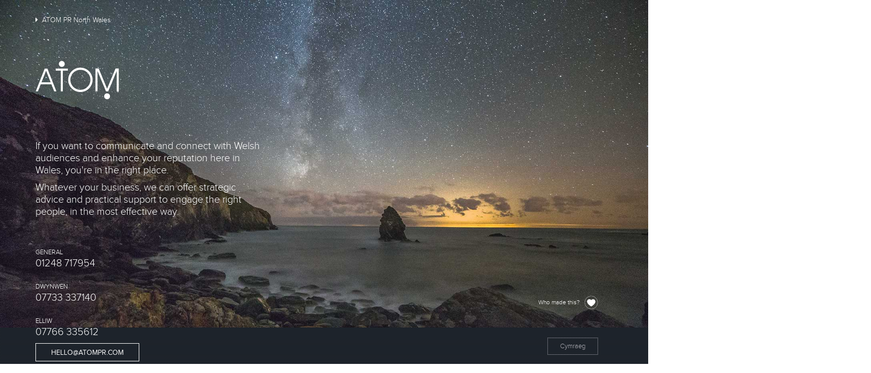

--- FILE ---
content_type: text/html
request_url: http://atompr.com/?URL=https://ace09reclamation.blogspot.com/feeds/a
body_size: 19773
content:
<!DOCTYPE html>
<!-- saved from url=(0022)http://www.atompr.com/ -->
<html lang="en"><head><meta http-equiv="Content-Type" content="text/html; charset=UTF-8">

	
    
     
      
  
  
    
   <title>Welcome to Atom PR | Atom PR</title>  
    <meta name="viewport" content="width=device-width, initial-scale=1.0">
   <meta name="description" content="">
    <meta name="author" content="Atom PR">
	
    
    
<!-- Le styles -->
<link href="./home_files/bootstrap.min.css" rel="stylesheet">
<link href="./home_files/fuelux.min.css" rel="stylesheet">
<link href="./home_files/mmenu.css" rel="stylesheet">
<link href="./home_files/jquery.mmenu.pagedim.css" rel="stylesheet">
<link href="./home_files/owl.carousel.css" rel="stylesheet">
<link href="./home_files/styles.css" rel="stylesheet">
<link href="./home_files/animate.css" rel="stylesheet">
<link href="./home_files/hover.css" rel="stylesheet">
<link href="./home_files/share-button.css" rel="stylesheet">




<!-- Non Responsive Stylesheet. Also requires removal of viewport meta--> 
<!--<link href="assets/css/non-responsive.css" rel="stylesheet">-->

<!-- FontAwesome icons -->
<link rel="stylesheet" href="./home_files/font-awesome.min.css">

<!--[if lt IE 7]>
	<link href="http://netdna.bootstrapcdn.com/font-awesome/3.2.1/css/font-awesome-ie7.min.css" rel="stylesheet">
	<![endif]-->

<!-- Le HTML5 shim, for IE6-8 support of HTML5 elements -->
<!--[if lt IE 9]>
      <script src="http://html5shim.googlecode.com/svn/trunk/html5.js" type="text/javascript"></script>
    <![endif]-->
    
<script src="./home_files/jquery.min.js.download"></script>    
<script type="text/javascript">  
            jQuery(document).ready(function() {
                /*
                 * Replace all SVG images with inline SVG
                 */
                    jQuery('img.svg').each(function(){
                        var $img = jQuery(this);
                        var imgID = $img.attr('id');
                        var imgClass = $img.attr('class');
                        var imgURL = $img.attr('src');
                
                        jQuery.get(imgURL, function(data) {
                            // Get the SVG tag, ignore the rest
                            var $svg = jQuery(data).find('svg');
                
                            // Add replaced image's ID to the new SVG
                            if(typeof imgID !== 'undefined') {
                                $svg = $svg.attr('id', imgID);
                            }
                            // Add replaced image's classes to the new SVG
                            if(typeof imgClass !== 'undefined') {
                                $svg = $svg.attr('class', imgClass+' replaced-svg');
                            }
                            
                            // Remove any invalid XML tags as per http://validator.w3.org
                            $svg = $svg.removeAttr('xmlns:a');
                            
                            // Replace image with new SVG
                            $img.replaceWith($svg);
                        });
    
                    });
            });
        </script> 
        
        <script type="text/javascript">
$(document).ready(function() {

    var bgArray = ['1.jpg', '2.jpg'];
    var bg = bgArray[Math.floor(Math.random() * bgArray.length)];

    $('.home-top-panel').css('background', bg);

    // If you have defined a path for the images
    var path = '/assets/img/bg/';

    // then you can put it right before the variable 'bg'
    $('.home-top-panel').css('background', path+bg);

}); 
</script>   
   
</head> 

<body style="overflow:hidden;"><nav id="menu" class="mm-menu mm-pageshadow mm-border-full mm-offcanvas mm-right mm-front"><div class="mm-panel mm-hasnavbar mm-opened mm-current" id="mm-0"><div class="mm-navbar"><a class="mm-title">Menu</a></div><ul class="mm-listview"><li><a href="http://www.atompr.com/#page"><svg xmlns="http://www.w3.org/2000/svg" xmlns:xlink="http://www.w3.org/1999/xlink" version="1.1" id="Layer_1" x="0px" y="0px" width="22px" height="22px" viewBox="0 0 22 22" enable-background="new 0 0 22 22" xml:space="preserve" class="svg replaced-svg">
<path display="none" fill-rule="evenodd" clip-rule="evenodd" fill="#FFFFFF" d="M13.687,15.93  c-1.742-0.815-3.483-1.631-5.238-2.452c-0.717,1.044-1.68,1.667-2.973,1.667c-0.948,0-1.748-0.381-2.407-1.05  c-1.362-1.385-1.332-3.468,0.056-4.837c1.422-1.404,3.814-1.393,5.211,0.494c1.804-0.962,3.609-1.925,5.423-2.894  c-0.167-0.445-0.258-0.89-0.249-1.355c0.03-1.563,1.299-3.04,2.843-3.301c2.252-0.38,4.261,1.509,4.023,3.782  C20.221,7.467,18.894,8.821,17.412,9c-1.297,0.156-2.334-0.324-3.153-1.314c-0.099-0.12-0.159-0.134-0.295-0.06  c-1.691,0.909-3.387,1.812-5.082,2.715c-0.053,0.028-0.107,0.058-0.179,0.097c0.3,0.763,0.336,1.535,0.073,2.333  c1.752,0.82,3.498,1.637,5.258,2.46c0.65-0.94,1.52-1.53,2.668-1.63c0.84-0.074,1.598,0.174,2.271,0.676  c1.412,1.054,1.827,2.868,1.004,4.368c-0.833,1.518-2.603,2.205-4.174,1.627C14.319,19.724,13.027,17.977,13.687,15.93z   M19.619,17.048c0.011-1.519-1.126-2.673-2.64-2.684c-1.529-0.012-2.689,1.128-2.695,2.649c-0.01,1.525,1.119,2.676,2.634,2.686  C18.467,19.712,19.606,18.593,19.619,17.048z M19.619,5.599c-0.004-1.542-1.127-2.672-2.662-2.673  c-1.533-0.001-2.673,1.136-2.673,2.666c0,1.532,1.153,2.676,2.692,2.67C18.481,8.255,19.62,7.108,19.619,5.599z M2.843,11.707  c0.004,1.531,1.134,2.664,2.654,2.662c1.554-0.002,2.686-1.137,2.681-2.693c-0.005-1.507-1.161-2.644-2.687-2.64  C3.977,9.039,2.838,10.186,2.843,11.707z"></path>
<path display="none" fill-rule="evenodd" clip-rule="evenodd" fill="#FFFFFF" d="M11.975,10.195c2.584,0,5.007,0,7.487,0  c0,0.729,0,1.334,0,2.061c-0.514,0.023-1.012,0.063-1.509,0.065c-1.583,0.007-3.169,0.063-4.747-0.022  c-1.03-0.057-1.269,0.32-1.234,1.285c0.071,2.024,0.021,4.053,0.021,6.172c-0.702,0-1.329,0-2.086,0c0-2.411,0-4.834,0-7.377  c-2.511,0-4.902,0-7.369,0c0-0.755,0-1.388,0-2.141c2.369,0,4.758,0,7.261,0c0-2.501,0-4.892,0-7.365c0.745,0,1.378,0,2.176,0  C11.975,5.248,11.975,7.662,11.975,10.195z"></path>
<path fill-rule="evenodd" clip-rule="evenodd" fill="#FFFFFF" d="M11.19,11.393c-2.1,2.1-4.162,4.162-6.241,6.24  c-0.182-0.182-0.352-0.352-0.543-0.543c2.076-2.075,4.143-4.142,6.233-6.233C8.552,8.768,6.484,6.701,4.404,4.62  c0.187-0.188,0.351-0.351,0.537-0.537c2.072,2.072,4.14,4.14,6.234,6.233c2.094-2.094,4.167-4.167,6.252-6.253  c0.19,0.19,0.355,0.355,0.545,0.543c-2.083,2.082-4.155,4.156-6.25,6.249c2.092,2.091,4.16,4.159,6.242,6.242  c-0.184,0.184-0.349,0.349-0.535,0.535C15.352,15.555,13.285,13.487,11.19,11.393z"></path>
</svg></a></li>
    

   
    
    
    
        
	</ul></div></nav>
<div id="page" class="mm-page mm-slideout"><!--mobile nav container-->
<header>
    
    
</header>


<section class="home-top-panel">
	<div class="container" style="height:100%; position:relative;">
		<a href="http://www.atompr.com/" class="text-white"><p class="hidden-xs"><i class="fa fa-caret-right"></i>&nbsp;&nbsp;ATOM PR North Wales</p></a><br><br><br>
		<a href="http://www.atompr.com/"><svg xmlns="http://www.w3.org/2000/svg" xmlns:xlink="http://www.w3.org/1999/xlink" version="1.1" id="Layer_1" x="0px" y="0px" width="165px" height="77px" viewBox="0 0 128 60" enable-background="new 0 0 128 60" xml:space="preserve" class="img-responsive svg replaced-svg">
<g>
	<path fill="#FFFFFF" d="M68.889,44.967c-8.517,0-15.421-6.904-15.421-15.421s6.904-15.421,15.421-15.421S84.31,21.029,84.31,29.546   S77.354,44.967,68.889,44.967 M68.889,10.749c-10.382,0-18.798,8.416-18.798,18.797c0,10.382,8.416,18.798,18.798,18.798   c10.381,0,18.797-8.416,18.797-18.798C87.635,19.165,79.22,10.749,68.889,10.749"></path>
</g>
<polygon fill="#FFFFFF" points="49.587,12.21 30.891,12.21 30.891,15.385 38.702,15.385 38.702,47.336 41.826,47.336 41.826,15.385   49.587,15.385 "></polygon>
<g>
	<path fill="#FFFFFF" d="M44.8,5.054c0,2.52-2.016,4.535-4.536,4.535c-2.52,0-4.535-2.016-4.535-4.535   c0-2.52,2.016-4.536,4.535-4.536C42.733,0.519,44.8,2.534,44.8,5.054"></path>
	<path fill="#FFFFFF" d="M114.496,54.945c0,2.52-2.017,4.535-4.536,4.535s-4.535-2.016-4.535-4.535s2.016-4.536,4.535-4.536   S114.496,52.426,114.496,54.945"></path>
</g>
<path fill="#FFFFFF" d="M16.074,15.536l7.005,17.739H9.069L16.074,15.536z M14.009,12.16L0.149,47.336h3.377L7.81,36.449h16.479  l4.283,10.887h3.377L18.091,12.21h-4.082V12.16z"></path>
<polygon fill="#FFFFFF" points="122.911,12.16 109.96,43.254 97.059,12.16 92.12,12.16 92.12,47.285 95.245,47.285 95.245,15.99   108.297,47.336 111.674,47.336 124.726,15.99 124.726,47.285 127.851,47.285 127.851,12.16 "></polygon>
</svg></a><br><br><br>
		<h2 class="text-white home-caption"><p>If you want to communicate and connect with Welsh audiences and enhance your reputation here in Wales,&nbsp;you're in the right place.&nbsp;</p>

<p>Whatever your business, we can offer strategic advice and practical support to engage the right people,&nbsp;in the most effective way.&nbsp;</p>
<p>&nbsp;</p>
</h2>
		<h3 class="bold text-uppercase" style="color:#fff;"><small class="text-white">General</small><br>
		  01248 717954</h3>
        <h3 class="bold text-uppercase" style="color:#fff;"><small class="text-white">Dwynwen</small><br>
          07733 337140</h3>
      <h3 class="bold text-uppercase" style="color:#fff;"><small class="text-white">Elliw</small><br>
          07766 335612</h3>
        <span class="boxed-heading" style="padding-top:8px;"><a href="mailto:hello@atompr.com">hello@atompr.com</a></span><br>

        
        
        <a id="opener" href="http://www.atompr.com/#"><div class="who-made-this">
        	<p class="text-white"><small>Who made this?</small></p>
        </div></a>
        
	</div>
</section>

<section class="home-bottom-panel">
	<div class="container">
    	 <nav id="topnav" class="navbar navbar-default" role="navigation">
		<div class="container-fluid no-padding">
	  <!-- Brand and toggle get grouped for better mobile display -->
	  <div class="navbar-header">
		<a href="http://www.atompr.com/#menu" class="navbar-toggle">
		  <span class="sr-only">Toggle navigation</span>
		  <svg xmlns="http://www.w3.org/2000/svg" xmlns:xlink="http://www.w3.org/1999/xlink" version="1.1" id="Layer_1" x="0px" y="0px" width="22px" height="22px" viewBox="0 0 22 22" enable-background="new 0 0 22 22" xml:space="preserve" class="svg replaced-svg">
<path display="none" fill="#FFFFFF" d="M13.688,15.93c-1.742-0.814-3.483-1.631-5.238-2.451c-0.717,1.043-1.68,1.666-2.973,1.666  c-0.948,0-1.748-0.381-2.407-1.049c-1.362-1.386-1.332-3.469,0.056-4.838c1.422-1.404,3.814-1.393,5.211,0.494  c1.804-0.962,3.609-1.925,5.423-2.894c-0.167-0.445-0.258-0.89-0.249-1.355c0.03-1.563,1.299-3.04,2.844-3.301  c2.252-0.38,4.26,1.509,4.022,3.782C20.221,7.467,18.895,8.821,17.412,9c-1.297,0.156-2.334-0.324-3.153-1.314  c-0.099-0.12-0.159-0.134-0.295-0.06c-1.69,0.909-3.387,1.812-5.082,2.715c-0.053,0.028-0.107,0.058-0.179,0.097  c0.3,0.763,0.336,1.535,0.073,2.333c1.752,0.819,3.498,1.637,5.258,2.459c0.649-0.939,1.521-1.529,2.668-1.629  c0.84-0.074,1.598,0.174,2.271,0.676c1.412,1.054,1.827,2.867,1.004,4.367c-0.832,1.519-2.603,2.205-4.174,1.627  C14.318,19.725,13.027,17.977,13.688,15.93z M19.619,17.048c0.011-1.519-1.126-2.673-2.641-2.685  c-1.528-0.012-2.688,1.129-2.694,2.65c-0.011,1.524,1.118,2.676,2.634,2.686C18.467,19.712,19.605,18.593,19.619,17.048z   M19.619,5.599c-0.004-1.542-1.127-2.672-2.662-2.673c-1.533-0.001-2.673,1.136-2.673,2.666c0,1.532,1.153,2.676,2.692,2.67  C18.48,8.255,19.62,7.108,19.619,5.599z M2.843,11.707c0.004,1.531,1.134,2.664,2.654,2.662c1.554-0.002,2.686-1.137,2.681-2.693  c-0.005-1.507-1.161-2.644-2.687-2.64C3.977,9.039,2.838,10.186,2.843,11.707z"></path>
<path display="none" fill="#FFFFFF" d="M11.975,10.195c2.584,0,5.008,0,7.487,0c0,0.729,0,1.334,0,2.061  c-0.515,0.023-1.012,0.063-1.509,0.064c-1.583,0.008-3.169,0.063-4.747-0.021c-1.03-0.057-1.269,0.32-1.233,1.285  c0.07,2.023,0.021,4.053,0.021,6.172c-0.702,0-1.329,0-2.086,0c0-2.41,0-4.834,0-7.377c-2.511,0-4.902,0-7.369,0  c0-0.755,0-1.388,0-2.141c2.369,0,4.758,0,7.261,0c0-2.501,0-4.892,0-7.365c0.745,0,1.378,0,2.176,0  C11.975,5.248,11.975,7.662,11.975,10.195z"></path>
<path display="none" fill="#FFFFFF" d="M9.687,9.971c-2.426,0-4.809,0-7.21,0c0-0.21,0-0.406,0-0.628c2.396,0,4.785,0,7.201,0  c0-2.413,0-4.801,0-7.205c0.217,0,0.406,0,0.621,0c0,2.394,0,4.782,0,7.201c2.419,0,4.814,0,7.225,0c0,0.22,0,0.41,0,0.629  c-2.405,0-4.801,0-7.219,0c0,2.416,0,4.806,0,7.212c-0.213,0-0.403,0-0.618,0C9.687,14.779,9.687,12.391,9.687,9.971z"></path>
<path fill-rule="evenodd" clip-rule="evenodd" fill="#FFFFFF" d="M1.434,2.402c6.323,0,12.646,0,18.969,0c0,0.371,0,0.741,0,1.111  c-3.561,0.003-7.125,0.007-10.686,0.008c-2.761,0-5.522-0.005-8.283-0.008C1.434,3.143,1.434,2.772,1.434,2.402z"></path>
<path fill-rule="evenodd" clip-rule="evenodd" fill="#FFFFFF" d="M20.402,12.479c-1.601-0.006-3.204-0.017-4.805-0.019  c-4.613-0.003-9.222-0.002-13.833,0c-0.11,0-0.22,0.013-0.331,0.019c0-0.37,0-0.74,0-1.11c1.207-0.01,2.415-0.028,3.622-0.028  c4.968-0.002,9.938-0.002,14.907,0c0.146,0,0.294,0.018,0.44,0.028C20.402,11.738,20.402,12.108,20.402,12.479z"></path>
<path fill-rule="evenodd" clip-rule="evenodd" fill="#FFFFFF" d="M1.434,6.848c1.419,0.007,2.837,0.018,4.255,0.019  c3.629,0.002,7.256,0,10.885,0c0.146,0,0.291,0,0.461,0c0,0.375,0,0.713,0,1.092c-0.115,0.009-0.232,0.024-0.351,0.024  c-4.986,0.001-9.972,0.001-14.958,0c-0.098,0-0.195-0.016-0.293-0.024C1.434,7.589,1.434,7.218,1.434,6.848z"></path>
<path fill-rule="evenodd" clip-rule="evenodd" fill="#FFFFFF" d="M1.434,15.813c3.664-0.002,7.327-0.005,10.991-0.006  c0.036,0,0.071,0.011,0.14,0.022c0,0.346,0,0.692,0,1.095c-3.714,0-7.423,0-11.131,0C1.434,16.555,1.434,16.184,1.434,15.813z"></path>
</svg>
		</a>
		
	  </div>

    <!-- Collect the nav links, forms, and other content for toggling -->
    <div class="collapse navbar-collapse no-padding" id="bs-example-navbar-collapse-1">

      
      <ul class="nav navbar-nav navbar-right">
        <li><a href="http://www.atompr.com/index-cy.html" title="Cymraeg">Cymraeg</a></li>       
      </ul>
    </div><!-- /.navbar-collapse -->
 
	</div>	
</nav>
    </div>
</section>



<!--<footer>
	
    <div class="container">
	
    	<h1 class="screen-size">Footer</h1>

		<p>&copy;2023 Atom PR</p>
	
    </div>

</footer> -->



<div id="credits">
<ul class="list-unstyled"><li><a class="credit-close" href="http://www.atompr.com/#"><svg xmlns="http://www.w3.org/2000/svg" xmlns:xlink="http://www.w3.org/1999/xlink" version="1.1" id="Layer_1" x="0px" y="0px" width="22px" height="22px" viewBox="0 0 22 22" enable-background="new 0 0 22 22" xml:space="preserve" class="svg replaced-svg">
<path display="none" fill-rule="evenodd" clip-rule="evenodd" fill="#FFFFFF" d="M13.687,15.93  c-1.742-0.815-3.483-1.631-5.238-2.452c-0.717,1.044-1.68,1.667-2.973,1.667c-0.948,0-1.748-0.381-2.407-1.05  c-1.362-1.385-1.332-3.468,0.056-4.837c1.422-1.404,3.814-1.393,5.211,0.494c1.804-0.962,3.609-1.925,5.423-2.894  c-0.167-0.445-0.258-0.89-0.249-1.355c0.03-1.563,1.299-3.04,2.843-3.301c2.252-0.38,4.261,1.509,4.023,3.782  C20.221,7.467,18.894,8.821,17.412,9c-1.297,0.156-2.334-0.324-3.153-1.314c-0.099-0.12-0.159-0.134-0.295-0.06  c-1.691,0.909-3.387,1.812-5.082,2.715c-0.053,0.028-0.107,0.058-0.179,0.097c0.3,0.763,0.336,1.535,0.073,2.333  c1.752,0.82,3.498,1.637,5.258,2.46c0.65-0.94,1.52-1.53,2.668-1.63c0.84-0.074,1.598,0.174,2.271,0.676  c1.412,1.054,1.827,2.868,1.004,4.368c-0.833,1.518-2.603,2.205-4.174,1.627C14.319,19.724,13.027,17.977,13.687,15.93z   M19.619,17.048c0.011-1.519-1.126-2.673-2.64-2.684c-1.529-0.012-2.689,1.128-2.695,2.649c-0.01,1.525,1.119,2.676,2.634,2.686  C18.467,19.712,19.606,18.593,19.619,17.048z M19.619,5.599c-0.004-1.542-1.127-2.672-2.662-2.673  c-1.533-0.001-2.673,1.136-2.673,2.666c0,1.532,1.153,2.676,2.692,2.67C18.481,8.255,19.62,7.108,19.619,5.599z M2.843,11.707  c0.004,1.531,1.134,2.664,2.654,2.662c1.554-0.002,2.686-1.137,2.681-2.693c-0.005-1.507-1.161-2.644-2.687-2.64  C3.977,9.039,2.838,10.186,2.843,11.707z"></path>
<path display="none" fill-rule="evenodd" clip-rule="evenodd" fill="#FFFFFF" d="M11.975,10.195c2.584,0,5.007,0,7.487,0  c0,0.729,0,1.334,0,2.061c-0.514,0.023-1.012,0.063-1.509,0.065c-1.583,0.007-3.169,0.063-4.747-0.022  c-1.03-0.057-1.269,0.32-1.234,1.285c0.071,2.024,0.021,4.053,0.021,6.172c-0.702,0-1.329,0-2.086,0c0-2.411,0-4.834,0-7.377  c-2.511,0-4.902,0-7.369,0c0-0.755,0-1.388,0-2.141c2.369,0,4.758,0,7.261,0c0-2.501,0-4.892,0-7.365c0.745,0,1.378,0,2.176,0  C11.975,5.248,11.975,7.662,11.975,10.195z"></path>
<path fill-rule="evenodd" clip-rule="evenodd" fill="#FFFFFF" d="M11.19,11.393c-2.1,2.1-4.162,4.162-6.241,6.24  c-0.182-0.182-0.352-0.352-0.543-0.543c2.076-2.075,4.143-4.142,6.233-6.233C8.552,8.768,6.484,6.701,4.404,4.62  c0.187-0.188,0.351-0.351,0.537-0.537c2.072,2.072,4.14,4.14,6.234,6.233c2.094-2.094,4.167-4.167,6.252-6.253  c0.19,0.19,0.355,0.355,0.545,0.543c-2.083,2.082-4.155,4.156-6.25,6.249c2.092,2.091,4.16,4.159,6.242,6.242  c-0.184,0.184-0.349,0.349-0.535,0.535C15.352,15.555,13.285,13.487,11.19,11.393z"></path>
</svg></a></li></ul>

	<ul class="list-unstyled">
    
		<li>
        <a href="http://droplet.co.uk/" target="_blank"><img src="./home_files/Droplet-Logo.jpg" alt="{alt_text}" class="pull-left" style="margin-right:30px; margin-top:14px; margin-bottom:40px;" width="55" height="55"></a>
        <h4 style="margin-bottom: 4px;
    margin-top: 14px;"><a class="text-white" href="http://droplet.co.uk/" target="_blank">Droplet </a></h4>
        <p><small>Brand, Identity and Communications Design</small></p>
        <p></p>
        </li>
        <hr>
	
		<li>
        <a href="http://www.futurestudios.com/" target="_blank"><img src="./home_files/fs.png" alt="{alt_text}" class="pull-left" style="margin-right:30px; margin-top:14px; margin-bottom:40px;" width="55" height="55"></a>
        <h4 style="margin-bottom: 4px;
    margin-top: 14px;"><a class="text-white" href="http://www.futurestudios.com/" target="_blank">Future Studios</a></h4>
        <p><small>Web Design and Developers </small></p>
        <p></p>
        </li>
        <hr>
	
		<li>
        <a href="https://www.facebook.com/elganjonesphotography" target="_blank"><img src="./home_files/photography1.png" alt="{alt_text}" class="pull-left" style="margin-right:30px; margin-top:14px; margin-bottom:40px;" width="55" height="55"></a>
        <h4 style="margin-bottom: 4px;
    margin-top: 14px;"><a class="text-white" href="https://www.facebook.com/elganjonesphotography" target="_blank">Elgan Jones Photography</a></h4>
        <p><small>Landscape / Time-lapse Photography </small></p>
        <p></p>
        </li>
        <hr>
	
    </ul>


    
</div>   
    
<!--Scripts and Libraries-->


<script src="./home_files/bootstrap.min.js.download"></script>
<script src="./home_files/owl.carousel.min.js.download"></script>
<script src="./home_files/mmenu.js.download"></script> 


<script>
//Mobile Menu//
$(function() {
	$("#menu").mmenu({extensions: ["pageshadow", "border-full"], offCanvas: {
            position  : "right",
            zposition : "front"
         }})
});
</script>



<script>
	$('#opener').on('click', function() {		
		var panel = $('#credits');
		if (panel.hasClass("visible")) {panel.removeClass('visible').animate({'right':'-440px'});
		} else {panel.addClass('visible').animate({'right':'0px'});
		}	
		return false;	
	});
	
	$('.home-top-panel').on('click', function() {		
		var panel = $('#credits');
	
			panel.removeClass('visible').animate({'right':'-440px'});
		
	});
	$('.credit-close').on('click', function() {		
		var panel = $('#credits');
	
			panel.removeClass('visible').animate({'right':'-440px'});
		
			
	});
	
</script>





</div><!--#page-->

<div id="mm-blocker" class="mm-slideout"></div></body></html>

--- FILE ---
content_type: text/css
request_url: http://atompr.com/home_files/styles.css
body_size: 16262
content:
/*
Author: Future Studios
Description: Primary Stylesheet
*/

/* XS styles and up. Global styles
--------------------------------------------------*/
html {
	overflow-y:scroll;	
}
body {
	color:#fff;
	font-family: 'proxima_novalight';	
}
.display-table {
	display:table;
	height:100%;
}
.display-table-cell {
	display:table-cell;
	vertical-align:middle;
}
h1.screen-size {
	position:relative;	
}
a:active,
a:focus {
	outline:none;	
}


/*Shorthand*/

a {
	color:#297176;	
}
.text-white {
	color:#fff;
}
a.text-white:hover {
	color:#fff;	
}
.no-padding {
	padding:0;	
}
.text-lowercase {
	text-transform:lowercase;	
}
.relative {
	position:relative;	
}


h2,h3,h4,h5,h6, p.lead {
	font-family: 'proxima_novalight';
	font-weight:normal;
	line-height:1.2;
	font-size:20px;

}
.activity-top-panel h2,
.feed-top-panel h2 {
	font-size:20px;
}
.bold {
	font-family: 'proxima_novalight';
	font-weight:normal;	
}

/*Fonts*/


@font-face {
    font-family: 'proxima_nova_rgregular';
    src: url('/assets/fonts/proximanova-regular-webfont.eot');
    src: url('/assets/fonts/proximanova-regular-webfont.eot?#iefix') format('embedded-opentype'),
         url('/assets/fonts/proximanova-regular-webfont.woff2') format('woff2'),
         url('/assets/fonts/proximanova-regular-webfont.woff') format('woff'),
         url('/assets/fonts/proximanova-regular-webfont.ttf') format('truetype'),
         url('/assets/fonts/proximanova-regular-webfont.svg#proxima_nova_rgregular') format('svg');
    font-weight: normal;
    font-style: normal;

}

@font-face {
    font-family: 'proxima_novalight';
    src: url('/assets/fonts/proximanova-light-webfont.eot');
    src: url('/assets/fonts/proximanova-light-webfont.eot?#iefix') format('embedded-opentype'),
         url('/assets/fonts/proximanova-light-webfont.woff2') format('woff2'),
         url('/assets/fonts/proximanova-light-webfont.woff') format('woff'),
         url('/assets/fonts/proximanova-light-webfont.ttf') format('truetype'),
         url('/assets/fonts/proximanova-light-webfont.svg#proxima_novalight') format('svg');
    font-weight: normal;
    font-style: normal;

}

/*Top Nav*/

#topnav {
	display: block;
    width: 97%; 
	background:none; 
	border:none;	
}
#topnav.page {
    position: absolute;
    top: 20px;	
}

/*Homepage Panel Top*/
	
.home-top-panel {
		background-color:#444;
		background-image:url(../img/bg/home2.jpg);
		background-size:cover; 
		height:90vh; 
		padding:30px 0;	
		color:#fff;
}
.home-top-panel.contact {
	background-image:url(../img/bg/home-hq.jpg);	
}


/*Homepage Panel Bottom*/


.home-bottom-panel {
		background-color:#2c3540;
		background-image:url(../img/bg-pattern.png);
		background-repeat:repeat; 
		height:10vh;
		padding-top:20px;	
}
/*Team Page*/

.team-top-panel {
	position:relative;
	height:99vh; 
	background-image:url(/assets/img/bg/team2.jpg);
	background-size:cover;	
}
.take-me-down {
	position:absolute;
	left:50%;
	margin-left:-35px;
	bottom:10px;
	z-index:5;	
}
.team-members, .team-about, .team-activity, .activity-nav, .feed-nav {
	background-color:#2c3540;
	padding:60px 0;
	background-image:url(../img/bg-pattern.png);
	background-repeat:repeat; 
	position:relative;		
}

/*Activity*/

.activity-top-panel {
	background-color:#93ae4e;
	padding:0px 0 50px;
	background-image:url(../img/bg-pattern.png);
	background-repeat:repeat; 
	position:relative;	
}
.activity-nav {
	padding:30px 0 10px;	
}

.team-activity {
	background-color:#93ae4e;	
}
.activity-content {
	color:#222;	
	padding-top:40px;
	padding-bottom:40px; 
	font-size:14px;
}
.activity-content h2 {
	font-size:20px;
}	


/*Feed*/

.feed-top-panel {
	background-color:#37989f;
	padding:0px 0 50px;
	background-image:url(../img/bg-pattern.png);
	background-repeat:repeat; 
	position:relative;	
}
.feed-content {
	color:#222;	
	padding-top:40px;
	padding-bottom:40px; 
	font-size:14px;
	background:#fff;
}
.feed-content a {
	color:#fff;	
}
.feed-content a:hover {
	text-decoration:none;	
}
.feed-nav {
	padding:30px 0 10px;	
}

/*Accordion Effects*/

.panel {
	background:none;
	border:none;
	box-shadow:none;	
}
.panel-default > .panel-heading {
	background:none;
	border:none;
	padding-left:0;
	padding-right:0;	
}
.panel-title {
	color:#222;	
}
.panel-body {
	padding:0;
}

.panel-body .text-column {
	color:#999;	
}
.panel-body .text-column:first-child {
	color:#222;	
}




/*MiSC*/

.feed-top-panel h2,
.activity-top-panel h2 {
	margin-top:0;	
}
footer.footer {
	background-color:#232a32;
	background-image:url(../img/bg-pattern.png);
	background-repeat:repeat; 
	height:25vh;
	padding-top:20px;	
}
.boxed-heading {
	border: 1px solid #fff;
    display: inline-block;
    font-family: "proxima_nova_rgregular";
    margin-bottom: 20px;
    padding: 6px 30px;
    text-transform: uppercase;	
}
.boxed-heading.linked-in {
	padding: 4px 6px 0;	
}
.boxed-heading.icon {
	height: 30px;
    padding: 5px;
    width: 30px;
	border-color:#ccc;
}
.boxed-heading a {
	color:#fff;	
}
.boxed-heading a:hover {
	text-decoration:none;	
}
.boxed-heading a:active,
.boxed-heading a:focus {
	outline:none;	
}
.navbar-default .navbar-toggle,
.navbar-default .navbar-toggle:hover,
.navbar-default .navbar-toggle:focus {
	background: rgba(0, 0, 0, 0) none repeat scroll 0 0;
    border-radius: 0;
    color: #fff;
    font-size: 18px;
    height: 34px;
    padding: 4px 20px;		
}

/*Vimeo Embeds*/

.embed-container { 
	position: relative; 
	padding-bottom: 56.25%; 
	height: 0; 
	overflow: hidden; 
	max-width: 100%; } 
.embed-container iframe, 
.embed-container object, 
.embed-container embed { 
	position: absolute; 
	top: 0; 
	left: 0; 
	width: 100%; 
	height: 100%; 
}

/*Panel Overlays*/

section.page-panel {
	position:relative;	
}
.overlay {
	position:absolute;
	left:0;
	top:0;
	width:100%;
	height:100%;
	z-index:0;
}
.overlay-faded {
	opacity:0.4; 	
}
.overlay-pattern {
	background:url(../img/overlay-pattern.png);
	background-repeat:repeat;	
}

/*Video Embed Reset*/

.embed-container {
	position:relative; 
	padding-bottom: 56.25%; 
	height: 0; 
	overflow: hidden; 
	max-width: 100%; 
} 
.embed-container iframe, 
.embed-container object, 
.embed-container embed { 
	position: absolute; 
	top: 0; 
	left: 0; 
	width: 100%; 
	height: 100%;	
}


#credits {
	background: #000 none repeat scroll 0 0;
    color: #fff;
    height: 100%;
    margin-left: -440px;
    padding: 40px;
    position: absolute;
    right: -440px;
    top: 0;
    width: 440px;
    z-index: 50;
}
#credits ul li {
	padding: 10px 0;	
}
#credits hr {
	border-color:#222;	
}

.plus {
	background:url(/assets/img/more-dark.svg);
	background-position:5px 5px;
	background-repeat:no-repeat;	
}
.plus.minus {
	background:url(/assets/img/less-dark.svg);
	background-position:5px 4px;
	background-repeat:no-repeat;	
}
.plus a {
	display: block;
    height: 22px;
    margin-left: -1px;
    margin-top: -1px;
    padding: 0;
    width: 22px;	
}

/*Home*/

.who-made-this {
	bottom: 10px;
    height: 20px;
    position: absolute;
    right: 80px;
    	
}
.who-made-this p {
	position:relative;	
}
.who-made-this p:before {
	background:url(/assets/img/heart-white.svg);
	content: "";
    height: 65px;
    right: -55px;
    position: absolute;
    top: -22px;
    width: 65px;	
}

.share-this {
	cursor:pointer;	
}
.shares {
	bottom: -60px; 
	position: absolute; 
	left: 20px;
}

.addthis_sharing_toolbox {
	display:inline-block;
	position:absolute;
	right: 0;
    top: 45px;
	opacity:0;
	-webkit-transition: all 0.3s; /* Safari */
    transition: all 0.3s;	
}
.shown {
	opacity:1;
	-webkit-transition: all 0.3s; /* Safari */
    transition: all 0.3s;	
}


/*================================ 
Exclusive XS / Mobile Styles 
================================*/
@media (max-width:767px) { 

/*Screen size*/
h1.screen-size:before {
		content:"XS"	
}

figure.pull-left,
figure.pull-right {
	float:none!important;
	margin:40px 0;	 
}

.feed-top-panel h2, .activity-top-panel h2 {
	margin-top:30px;	
}

/*TopNav*/

#topnav.page {
	display: block;
    width: 90%; 
	background:none; 
	border:none;	
}
#topnav.page {
    position: absolute;
    top: 20px;
}
navbar-header {
	margin:0;	
}

.home-top-panel,
.home-bottom-panel {
	height:auto	
}

.team-top-panel {
	height:auto;
	padding-bottom:90px;	
}


/*Isotope*/

.grid {
	border:5px solid #fff;
}	
.grid-item {
	 background: #ddd none repeat scroll 0 0;
    font-size: 18px;
    height: 280px;
	color:#fff;
	text-align:center;
	position:relative;
    padding: 40px 25px;
    width: 100%;
	font-weight:300;
	border:5px solid #fff;
	-webkit-transition: all 0.3s; /* Safari */
    transition: all 0.3s;
}
.grid-item:hover {
	-webkit-transition: all 0.3s; /* Safari */
    transition: all 0.3s;
}
.grid-item span {
	bottom:auto;
	opacity:1;
    position: relative;
    width: 100%;
	-webkit-transition: all 0.3s; /* Safari */
    transition: all 0.3s;
}
.grid-item .overlay {
	opacity:1;
	background: rgba(0,0,0,0.4);
	position:absolute;
	width:100%;
	height:100%;
	top:0;
	left:0;	
}

/*Feed*/

.panel-title p {
	margin-top:20px;	
}

/*Team*/
.team-three-box {
	padding-top:160px;	
}
.team-two {
	width: 100%;	
}
.team-top-panel .container {
	width:100%;
}	

.home-top-panel {
	padding:40px 0 90px;	
}
.who-made-this {
    bottom: -60px;
    height: 20px;
    position: absolute;
    right: 80px;
}

.addthis_sharing_toolbox {
	top:58px;
	width:75px;	
	right:-5px;
}


}


/*================================ 
SM / Tablets and up 
================================*/
@media (min-width:768px)  { 

/*Screen size*/
h1.screen-size:before {
		content:"SM"	
}

.feed-top-panel h2, .activity-top-panel h2 {
	margin-top:30px;	
}
h2.home-caption {
	width:455px;	
}

/*Isotope*/

.grid {
	border:5px solid #fff;
}	
.grid-item {
	 background: #ddd none repeat scroll 0 0;
    font-size: 18px;
    height: 350px;
	color:#fff;
	position:relative;
    padding: 40px 25px;
    width: 50%;
	font-weight:300;
	border:5px solid #fff;
	-webkit-transition: all 0.3s; /* Safari */
    transition: all 0.3s;
}
.grid-item:hover {
	-webkit-transition: all 0.3s; /* Safari */
    transition: all 0.3s;
}
.grid-item span {
	bottom: 30px;
	opacity:1;
    position: absolute;
    width: 80%;
	-webkit-transition: all 0.3s; /* Safari */
    transition: all 0.3s;
}
.grid-item.wide {
	background:#555;
	width:100%;	
}
.grid-item.tall {
	background:#555;
	width:50%;
	height:700px;	
}

/*Feed*/

.panel-title p {
	margin-top:20px;	
}

/*Team*/
.team-three-box {
	padding-top:90px;	
}
.team-two {
	width: 100%;	
}
.addthis_sharing_toolbox {
	top:58px;
	width:75px;	
	right:-5px;
}
.shown {
	opacity:1;
	-webkit-transition: all 0.3s; /* Safari */
    transition: all 0.3s;	
}
}

/*=============================== 
MD / Small desktops and up 
===============================*/
@media (min-width:992px) {
	
/*Screen size*/	 
h1.screen-size:before {
		content:"MD"	
}

.feed-top-panel h2, .activity-top-panel h2 {
	margin-top:10px;	
}

/*Nav*/ 

.navbar-default {
    background-color:transparent;
    border:none;
}
.navbar-default .navbar-nav > li > a {
	border: 1px solid #666871;
    color: #b1b0b7;
    font-size: 13px;
    margin: 0 10px 0 0;
    padding: 6px 24px;
	-webkit-transition: all 0.2s;
    transition: all 0.2s;
	height:34px;	
}
.white-nav .navbar-default .navbar-nav > li > a {
	border:1px solid #fff;
	color:#fff;	
}
.navbar-default .navbar-nav > li > a:hover {
	-webkit-transition: all 0.2s;
    transition: all 0.2s;
	background:#b1b0b7;
	position:relative;
	border:1px solid #b1b0b7;
	color:#2c3540;
}

.navbar-default .navbar-nav > li > a.first:before,
.navbar-default .navbar-nav > li > a.menu:before {
	content:"\f015";
	position:absolute;
	left:50%;
	top:50%;
	margin-top:-9px;
	margin-left:-9px;
	font-family:'FontAwesome';
	color:#b1b0b7;
	font-size:18px;	
}
.white-nav .navbar-default .navbar-nav > li > a.first:before,
.white-nav .navbar-default .navbar-nav > li > a.menu:before {
	color:#fff;	
}
.navbar-default .navbar-nav > li > a.menu:before {
	content:"\f036";
	color:#b1b0b7;
}
.navbar-default .navbar-nav > li.current > a.first:before {
	color:#2c3540;
}
.navbar-default .navbar-nav > li.current > a.first {
	color:#2c3540;
	background:#b1b0b7;
	border:1px solid #b1b0b7;	
}

/*Home*/

.who-made-this {
	bottom: 10px;
    height: 20px;
    position: absolute;
    right: 80px;
    	
}
.who-made-this p {
	position:relative;	
}
.who-made-this p:before {
	background:url(/assets/img/heart-white.svg);
	content: "";
    height: 65px;
    right: -55px;
    position: absolute;
    top: -22px;
    width: 65px;	
}
	
/*Team Page*/

.team-box {
	position:absolute; 
	width:100%; 
	left:0; 
	bottom:12px; 
	border:1px solid #fff;
	padding-bottom:16px;	
}
.team-box#elliw {
	right:0; 
	left:auto; 
	top:12px; 
	bottom:auto;
}
.team-box h2{
	margin-bottom:0;	
}
.team-box:before {
	content:"";
	height:2px;
	width:25%;
	position:absolute;
	top:50%;
	right:-25%;
	background:#fff;
	z-index:0;	
}
.team-box#elliw:before {
	position:absolute;
	top:50%;
	left:-25%;
	right:auto;	
}

.team-three-box {
	display:table-cell; 
	height:100%; 
	vertical-align: middle; 
	width:100%;
	padding-top:0px;
}	
.team-one {
	width:35%; 
	height:300px; 
	float:left; 
	position:relative; 
	z-index:0;
}	
.team-two {
	width:30%; 
	height:300px; 
	float:left; 
	position:relative; 
	z-index:5;
}
.team-three {
	width:35%; 
	height:300px; 
	float:left; 
	position:relative; 
	z-index:0;
}	

/*Isotope*/

.grid {
	border:5px solid #fff;
}	
.grid-item {
	 background: #ddd none repeat scroll 0 0;
    font-size: 14px;
    height: 350px;
	color:#fff;
	position:relative;
    padding: 40px 25px;
    width: 25%;
	font-weight:300;
	border:5px solid #fff;
	-webkit-transition: all 0.3s; /* Safari */
    transition: all 0.3s;
}
.grid-item:hover {
	-webkit-transition: all 0.3s; /* Safari */
    transition: all 0.3s;
}
.grid-item .overlay {
	opacity:0;
	background: rgba(0,0,0,0.4);
	position:absolute;
	width:100%;
	height:100%;
	top:0;
	left:0;	
	-webkit-transition: all 0.3s; /* Safari */
    transition: all 0.3s;
}
.grid-item:hover .overlay {
	opacity:1;
	-webkit-transition: all 0.3s; /* Safari */
    transition: all 0.3s;
}

.grid-item span {
	bottom: 30px;
	opacity:0;
    position: absolute;
    width: 80%;
	-webkit-transition: all 0.3s; /* Safari */
    transition: all 0.3s;
}
.grid-item:hover span {
	opacity:1;
	-webkit-transition: all 0.3s 0.4s; /* Safari */
    transition: all 0.3s 0.4s;	
}
.grid-item.wide {
	background:#555;
	width:50%;	
}
.grid-item.tall {
	background:#555;
	width:25%;
	height:700px;	
}

/*Slide In News*/

.mm-listview .news-item {
	-webkit-transition: all 0.3s; /* Safari */
    transition: all 0.3s;	
	padding: 30px 60px 30px 20px;
	cursor:pointer;
}
.mm-listview .news-item:hover {
	-webkit-transition: all 0.3s; /* Safari */
    transition: all 0.3s;
	background:#333;
	/*padding-left:30px;*/	
}
.mm-listview .news-item h3 {
	position:relative;
	display:inline-block;	
}
.mm-listview .news-item h3:before {
	color: #fff;
    content: "\f105";
    font-family: "FontAwesome";
    font-size: 14px;
    opacity: 0;
    position: absolute;
    right: -12px;
    top: 7px;
	-webkit-transition: all 0.3s; /* Safari */
    transition: all 0.3s;
}
.mm-listview .news-item:hover h3:before {
	-webkit-transition: all 0.3s; /* Safari */
    transition: all 0.3s;
	opacity:1;
	/*right:-16px;*/	
}

/*Feed*/

.panel-title p {
	margin-top:0px;	
}

.team-padded-right {
	display:block;
	width:60%;	
}

.shares {
	bottom: -20px; 
	position: absolute; 
	right: 20px;
}	

.addthis_sharing_toolbox {
	display:inline-block;
	position:absolute;
	right: -5px;
    top: 45px;
	opacity:0;
	-webkit-transition: all 0.3s; /* Safari */
    transition: all 0.3s;	
}

.shown {
	opacity:1;
	-webkit-transition: all 0.3s; /* Safari */
    transition: all 0.3s;	
}

.feed-top-panel h2, .activity-top-panel h2 {
    margin-top: 10px;
     padding-left: 0px;
    padding-right: 160px;
}
}


/*============================== 
LG / Large desktops and up 
==============================*/
@media (min-width:1200px) { 

/*Screen size*/
h1.screen-size:before {
		content:"LG"	
}

.team-padded-right {
	display:block;
	width:40%;	
}
}

/*============================== 
XL / Extra large desktops and up 
==============================*/
@media (min-width:1600px) { 

/*Screen size*/
h1.screen-size:before {
		content:"XL"	
}
}


--- FILE ---
content_type: image/svg+xml
request_url: http://atompr.com/assets/img/heart-white.svg
body_size: 1260
content:
<?xml version="1.0" encoding="utf-8"?>
<!-- Generator: Adobe Illustrator 16.0.0, SVG Export Plug-In . SVG Version: 6.00 Build 0)  -->
<!DOCTYPE svg PUBLIC "-//W3C//DTD SVG 1.1//EN" "http://www.w3.org/Graphics/SVG/1.1/DTD/svg11.dtd">
<svg version="1.1"
	 id="Layer_1" xmlns:dc="http://purl.org/dc/elements/1.1/" xmlns:cc="http://creativecommons.org/ns#" xmlns:rdf="http://www.w3.org/1999/02/22-rdf-syntax-ns#" xmlns:svg="http://www.w3.org/2000/svg"
	 xmlns="http://www.w3.org/2000/svg" xmlns:xlink="http://www.w3.org/1999/xlink" x="0px" y="0px" width="65px" height="65px"
	 viewBox="0 0 612 792" enable-background="new 0 0 612 792" xml:space="preserve">
<g>
	<g transform="translate(0,-952.36216)">
		<path fill="#FFFFFF" d="M398.803,1297.901c26.688,51.18-25.038,107.83-92.174,146.591c-62.164-35.89-122.582-98.19-92.729-148.256
			c26.33-44.159,82.247-25.212,92.059-5.003C314.396,1270.907,375.358,1252.947,398.803,1297.901z"/>
	</g>
	<g>
		<path fill="#FFFFFF" d="M306,553c-86.569,0-157-70.431-157-157c0-86.57,70.431-157,157-157c86.57,0,157,70.43,157,157
			C463,482.57,392.57,553,306,553z M306,244c-83.813,0-152,68.187-152,152c0,83.813,68.188,152,152,152c83.813,0,152-68.188,152-152
			C458,312.187,389.813,244,306,244z"/>
	</g>
</g>
</svg>
